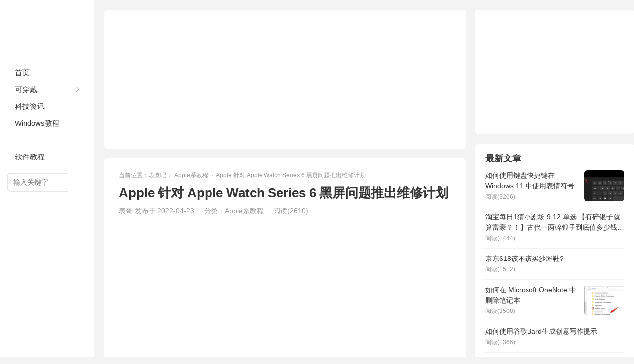

--- FILE ---
content_type: text/html; charset=UTF-8
request_url: https://www.biaopan8.com/23942.html
body_size: 8624
content:
<!DOCTYPE HTML>
<html>
<head>
<meta charset="UTF-8">
<meta http-equiv="X-UA-Compatible" content="IE=edge">
<meta name="viewport" content="width=device-width, initial-scale=1.0">
<meta http-equiv="Cache-Control" content="no-transform">
<meta http-equiv="Cache-Control" content="no-siteapp">
<title>Apple 针对 Apple Watch Series 6 黑屏问题推出维修计划-表盘吧</title>
<meta name='robots' content='max-image-preview:large' />
	<style>img:is([sizes="auto" i], [sizes^="auto," i]) { contain-intrinsic-size: 3000px 1500px }</style>
	<link rel='dns-prefetch' href='//www.biaopan8.com' />
<link rel="alternate" type="application/rss+xml" title="表盘吧 &raquo; Apple 针对 Apple Watch Series 6 黑屏问题推出维修计划 评论 Feed" href="https://www.biaopan8.com/23942.html/feed" />
<link rel='stylesheet' id='wp-block-library-css' href='https://www.biaopan8.com/wp-includes/css/dist/block-library/style.min.css?ver=6.8.3' type='text/css' media='all' />
<style id='classic-theme-styles-inline-css' type='text/css'>
/*! This file is auto-generated */
.wp-block-button__link{color:#fff;background-color:#32373c;border-radius:9999px;box-shadow:none;text-decoration:none;padding:calc(.667em + 2px) calc(1.333em + 2px);font-size:1.125em}.wp-block-file__button{background:#32373c;color:#fff;text-decoration:none}
</style>
<style id='global-styles-inline-css' type='text/css'>
:root{--wp--preset--aspect-ratio--square: 1;--wp--preset--aspect-ratio--4-3: 4/3;--wp--preset--aspect-ratio--3-4: 3/4;--wp--preset--aspect-ratio--3-2: 3/2;--wp--preset--aspect-ratio--2-3: 2/3;--wp--preset--aspect-ratio--16-9: 16/9;--wp--preset--aspect-ratio--9-16: 9/16;--wp--preset--color--black: #000000;--wp--preset--color--cyan-bluish-gray: #abb8c3;--wp--preset--color--white: #ffffff;--wp--preset--color--pale-pink: #f78da7;--wp--preset--color--vivid-red: #cf2e2e;--wp--preset--color--luminous-vivid-orange: #ff6900;--wp--preset--color--luminous-vivid-amber: #fcb900;--wp--preset--color--light-green-cyan: #7bdcb5;--wp--preset--color--vivid-green-cyan: #00d084;--wp--preset--color--pale-cyan-blue: #8ed1fc;--wp--preset--color--vivid-cyan-blue: #0693e3;--wp--preset--color--vivid-purple: #9b51e0;--wp--preset--gradient--vivid-cyan-blue-to-vivid-purple: linear-gradient(135deg,rgba(6,147,227,1) 0%,rgb(155,81,224) 100%);--wp--preset--gradient--light-green-cyan-to-vivid-green-cyan: linear-gradient(135deg,rgb(122,220,180) 0%,rgb(0,208,130) 100%);--wp--preset--gradient--luminous-vivid-amber-to-luminous-vivid-orange: linear-gradient(135deg,rgba(252,185,0,1) 0%,rgba(255,105,0,1) 100%);--wp--preset--gradient--luminous-vivid-orange-to-vivid-red: linear-gradient(135deg,rgba(255,105,0,1) 0%,rgb(207,46,46) 100%);--wp--preset--gradient--very-light-gray-to-cyan-bluish-gray: linear-gradient(135deg,rgb(238,238,238) 0%,rgb(169,184,195) 100%);--wp--preset--gradient--cool-to-warm-spectrum: linear-gradient(135deg,rgb(74,234,220) 0%,rgb(151,120,209) 20%,rgb(207,42,186) 40%,rgb(238,44,130) 60%,rgb(251,105,98) 80%,rgb(254,248,76) 100%);--wp--preset--gradient--blush-light-purple: linear-gradient(135deg,rgb(255,206,236) 0%,rgb(152,150,240) 100%);--wp--preset--gradient--blush-bordeaux: linear-gradient(135deg,rgb(254,205,165) 0%,rgb(254,45,45) 50%,rgb(107,0,62) 100%);--wp--preset--gradient--luminous-dusk: linear-gradient(135deg,rgb(255,203,112) 0%,rgb(199,81,192) 50%,rgb(65,88,208) 100%);--wp--preset--gradient--pale-ocean: linear-gradient(135deg,rgb(255,245,203) 0%,rgb(182,227,212) 50%,rgb(51,167,181) 100%);--wp--preset--gradient--electric-grass: linear-gradient(135deg,rgb(202,248,128) 0%,rgb(113,206,126) 100%);--wp--preset--gradient--midnight: linear-gradient(135deg,rgb(2,3,129) 0%,rgb(40,116,252) 100%);--wp--preset--font-size--small: 13px;--wp--preset--font-size--medium: 20px;--wp--preset--font-size--large: 36px;--wp--preset--font-size--x-large: 42px;--wp--preset--spacing--20: 0.44rem;--wp--preset--spacing--30: 0.67rem;--wp--preset--spacing--40: 1rem;--wp--preset--spacing--50: 1.5rem;--wp--preset--spacing--60: 2.25rem;--wp--preset--spacing--70: 3.38rem;--wp--preset--spacing--80: 5.06rem;--wp--preset--shadow--natural: 6px 6px 9px rgba(0, 0, 0, 0.2);--wp--preset--shadow--deep: 12px 12px 50px rgba(0, 0, 0, 0.4);--wp--preset--shadow--sharp: 6px 6px 0px rgba(0, 0, 0, 0.2);--wp--preset--shadow--outlined: 6px 6px 0px -3px rgba(255, 255, 255, 1), 6px 6px rgba(0, 0, 0, 1);--wp--preset--shadow--crisp: 6px 6px 0px rgba(0, 0, 0, 1);}:where(.is-layout-flex){gap: 0.5em;}:where(.is-layout-grid){gap: 0.5em;}body .is-layout-flex{display: flex;}.is-layout-flex{flex-wrap: wrap;align-items: center;}.is-layout-flex > :is(*, div){margin: 0;}body .is-layout-grid{display: grid;}.is-layout-grid > :is(*, div){margin: 0;}:where(.wp-block-columns.is-layout-flex){gap: 2em;}:where(.wp-block-columns.is-layout-grid){gap: 2em;}:where(.wp-block-post-template.is-layout-flex){gap: 1.25em;}:where(.wp-block-post-template.is-layout-grid){gap: 1.25em;}.has-black-color{color: var(--wp--preset--color--black) !important;}.has-cyan-bluish-gray-color{color: var(--wp--preset--color--cyan-bluish-gray) !important;}.has-white-color{color: var(--wp--preset--color--white) !important;}.has-pale-pink-color{color: var(--wp--preset--color--pale-pink) !important;}.has-vivid-red-color{color: var(--wp--preset--color--vivid-red) !important;}.has-luminous-vivid-orange-color{color: var(--wp--preset--color--luminous-vivid-orange) !important;}.has-luminous-vivid-amber-color{color: var(--wp--preset--color--luminous-vivid-amber) !important;}.has-light-green-cyan-color{color: var(--wp--preset--color--light-green-cyan) !important;}.has-vivid-green-cyan-color{color: var(--wp--preset--color--vivid-green-cyan) !important;}.has-pale-cyan-blue-color{color: var(--wp--preset--color--pale-cyan-blue) !important;}.has-vivid-cyan-blue-color{color: var(--wp--preset--color--vivid-cyan-blue) !important;}.has-vivid-purple-color{color: var(--wp--preset--color--vivid-purple) !important;}.has-black-background-color{background-color: var(--wp--preset--color--black) !important;}.has-cyan-bluish-gray-background-color{background-color: var(--wp--preset--color--cyan-bluish-gray) !important;}.has-white-background-color{background-color: var(--wp--preset--color--white) !important;}.has-pale-pink-background-color{background-color: var(--wp--preset--color--pale-pink) !important;}.has-vivid-red-background-color{background-color: var(--wp--preset--color--vivid-red) !important;}.has-luminous-vivid-orange-background-color{background-color: var(--wp--preset--color--luminous-vivid-orange) !important;}.has-luminous-vivid-amber-background-color{background-color: var(--wp--preset--color--luminous-vivid-amber) !important;}.has-light-green-cyan-background-color{background-color: var(--wp--preset--color--light-green-cyan) !important;}.has-vivid-green-cyan-background-color{background-color: var(--wp--preset--color--vivid-green-cyan) !important;}.has-pale-cyan-blue-background-color{background-color: var(--wp--preset--color--pale-cyan-blue) !important;}.has-vivid-cyan-blue-background-color{background-color: var(--wp--preset--color--vivid-cyan-blue) !important;}.has-vivid-purple-background-color{background-color: var(--wp--preset--color--vivid-purple) !important;}.has-black-border-color{border-color: var(--wp--preset--color--black) !important;}.has-cyan-bluish-gray-border-color{border-color: var(--wp--preset--color--cyan-bluish-gray) !important;}.has-white-border-color{border-color: var(--wp--preset--color--white) !important;}.has-pale-pink-border-color{border-color: var(--wp--preset--color--pale-pink) !important;}.has-vivid-red-border-color{border-color: var(--wp--preset--color--vivid-red) !important;}.has-luminous-vivid-orange-border-color{border-color: var(--wp--preset--color--luminous-vivid-orange) !important;}.has-luminous-vivid-amber-border-color{border-color: var(--wp--preset--color--luminous-vivid-amber) !important;}.has-light-green-cyan-border-color{border-color: var(--wp--preset--color--light-green-cyan) !important;}.has-vivid-green-cyan-border-color{border-color: var(--wp--preset--color--vivid-green-cyan) !important;}.has-pale-cyan-blue-border-color{border-color: var(--wp--preset--color--pale-cyan-blue) !important;}.has-vivid-cyan-blue-border-color{border-color: var(--wp--preset--color--vivid-cyan-blue) !important;}.has-vivid-purple-border-color{border-color: var(--wp--preset--color--vivid-purple) !important;}.has-vivid-cyan-blue-to-vivid-purple-gradient-background{background: var(--wp--preset--gradient--vivid-cyan-blue-to-vivid-purple) !important;}.has-light-green-cyan-to-vivid-green-cyan-gradient-background{background: var(--wp--preset--gradient--light-green-cyan-to-vivid-green-cyan) !important;}.has-luminous-vivid-amber-to-luminous-vivid-orange-gradient-background{background: var(--wp--preset--gradient--luminous-vivid-amber-to-luminous-vivid-orange) !important;}.has-luminous-vivid-orange-to-vivid-red-gradient-background{background: var(--wp--preset--gradient--luminous-vivid-orange-to-vivid-red) !important;}.has-very-light-gray-to-cyan-bluish-gray-gradient-background{background: var(--wp--preset--gradient--very-light-gray-to-cyan-bluish-gray) !important;}.has-cool-to-warm-spectrum-gradient-background{background: var(--wp--preset--gradient--cool-to-warm-spectrum) !important;}.has-blush-light-purple-gradient-background{background: var(--wp--preset--gradient--blush-light-purple) !important;}.has-blush-bordeaux-gradient-background{background: var(--wp--preset--gradient--blush-bordeaux) !important;}.has-luminous-dusk-gradient-background{background: var(--wp--preset--gradient--luminous-dusk) !important;}.has-pale-ocean-gradient-background{background: var(--wp--preset--gradient--pale-ocean) !important;}.has-electric-grass-gradient-background{background: var(--wp--preset--gradient--electric-grass) !important;}.has-midnight-gradient-background{background: var(--wp--preset--gradient--midnight) !important;}.has-small-font-size{font-size: var(--wp--preset--font-size--small) !important;}.has-medium-font-size{font-size: var(--wp--preset--font-size--medium) !important;}.has-large-font-size{font-size: var(--wp--preset--font-size--large) !important;}.has-x-large-font-size{font-size: var(--wp--preset--font-size--x-large) !important;}
:where(.wp-block-post-template.is-layout-flex){gap: 1.25em;}:where(.wp-block-post-template.is-layout-grid){gap: 1.25em;}
:where(.wp-block-columns.is-layout-flex){gap: 2em;}:where(.wp-block-columns.is-layout-grid){gap: 2em;}
:root :where(.wp-block-pullquote){font-size: 1.5em;line-height: 1.6;}
</style>
<link rel='stylesheet' id='ppc-style-css' href='https://www.biaopan8.com/wp-content/plugins/password-protected-categories/assets/css/ppc.min.css?ver=1.4.2' type='text/css' media='all' />
<link rel='stylesheet' id='main-css' href='https://www.biaopan8.com/wp-content/themes/xiu/style.css?ver=9.6' type='text/css' media='all' />
<script type="text/javascript" src="https://www.biaopan8.com/wp-includes/js/jquery/jquery.min.js?ver=3.7.1" id="jquery-core-js"></script>
<script type="text/javascript" src="https://www.biaopan8.com/wp-includes/js/jquery/jquery-migrate.min.js?ver=3.4.1" id="jquery-migrate-js"></script>
<link rel="https://api.w.org/" href="https://www.biaopan8.com/wp-json/" /><link rel="alternate" title="JSON" type="application/json" href="https://www.biaopan8.com/wp-json/wp/v2/posts/23942" /><link rel="EditURI" type="application/rsd+xml" title="RSD" href="https://www.biaopan8.com/xmlrpc.php?rsd" />
<link rel="canonical" href="https://www.biaopan8.com/23942.html" />
<link rel="alternate" title="oEmbed (JSON)" type="application/json+oembed" href="https://www.biaopan8.com/wp-json/oembed/1.0/embed?url=https%3A%2F%2Fwww.biaopan8.com%2F23942.html" />
<link rel="alternate" title="oEmbed (XML)" type="text/xml+oembed" href="https://www.biaopan8.com/wp-json/oembed/1.0/embed?url=https%3A%2F%2Fwww.biaopan8.com%2F23942.html&#038;format=xml" />
<style>.container{max-width:1440px}:root{--tb--main:#ffffff}</style>
<meta name="keywords" content="Apple, Apple Watch Series 6, Apple系教程">
<meta name="description" content="Apple今日为 Apple Watch Series 6 推出了一项维修计划，以解决可能导致一小部分设备出现永久空白屏幕的问题。 此问题影响 40 毫米 Apple Watch Series 6，受影响的设备是在 2021 年 4 月至 2021 年 9 月之间制造的。Appl...">
<link rel="shortcut icon" href="https://www.biaopan8.com/favicon.ico">
</head>
<body data-rsssl=1 class="wp-singular post-template-default single single-post postid-23942 single-format-standard wp-theme-xiu m-home-most sticky-m comment_vcode nav-sm">
<section class="container">
<header class="header">
	<div class="logo"><a href="https://www.biaopan8.com" title="表盘吧-分享常用的软件系统教程">表盘吧</a></div>	<ul class="nav"><li class="navmore"><i class="tbfa">&#xe612;</i></li><li id="menu-item-24100" class="menu-item menu-item-type-custom menu-item-object-custom menu-item-home menu-item-24100"><a href="https://www.biaopan8.com/">首页</a></li>
<li id="menu-item-67" class="menu-item menu-item-type-taxonomy menu-item-object-category menu-item-has-children menu-item-67"><a href="https://www.biaopan8.com/kechuandai">可穿戴</a>
<ul class="sub-menu">
	<li id="menu-item-12" class="menu-item menu-item-type-taxonomy menu-item-object-category menu-item-12"><a href="https://www.biaopan8.com/biaopan/watch">苹果表盘</a></li>
	<li id="menu-item-10" class="menu-item menu-item-type-taxonomy menu-item-object-category menu-item-10"><a href="https://www.biaopan8.com/biaopan/huawei">华为表盘</a></li>
	<li id="menu-item-14" class="menu-item menu-item-type-taxonomy menu-item-object-category menu-item-14"><a href="https://www.biaopan8.com/biaopan/samsung">三星表盘</a></li>
	<li id="menu-item-11" class="menu-item menu-item-type-taxonomy menu-item-object-category menu-item-11"><a href="https://www.biaopan8.com/biaopan/xiaomi">小米表盘</a></li>
	<li id="menu-item-13" class="menu-item menu-item-type-taxonomy menu-item-object-category menu-item-13"><a href="https://www.biaopan8.com/shoubiao">智能手表</a></li>
	<li id="menu-item-57" class="menu-item menu-item-type-taxonomy menu-item-object-category menu-item-57"><a href="https://www.biaopan8.com/wallpaper">表盘壁纸</a></li>
</ul>
</li>
<li id="menu-item-89" class="menu-item menu-item-type-taxonomy menu-item-object-category menu-item-89"><a href="https://www.biaopan8.com/news">科技资讯</a></li>
<li id="menu-item-4933" class="menu-item menu-item-type-taxonomy menu-item-object-category menu-item-4933"><a href="https://www.biaopan8.com/windows">Windows教程</a></li>
<li id="menu-item-4932" class="menu-item menu-item-type-taxonomy menu-item-object-category current-post-ancestor current-menu-parent current-post-parent menu-item-4932"><a href="https://www.biaopan8.com/apple">Apple系教程</a></li>
<li id="menu-item-4934" class="menu-item menu-item-type-taxonomy menu-item-object-category menu-item-4934"><a href="https://www.biaopan8.com/soft">软件教程</a></li>
</ul>	<form method="get" class="site-search-form" action="https://www.biaopan8.com/">
    <input class="search-input" name="s" type="text" placeholder="输入关键字" value="" required="required">
    <button class="search-btn" type="submit"><i class="tbfa">&#xe611;</i></button>
</form>	<i class="tbfa m-search">&#xe611;</i>		<div class="slinks">
			</div>

	</header><div class="content-wrap">
	<div class="content">
		<div class="ssr ssr-content ssr-posthd"><script async src="https://pagead2.googlesyndication.com/pagead/js/adsbygoogle.js?client=ca-pub-7159345553090951"
     crossorigin="anonymous"></script>
<!-- Biaopan8 -->
<ins class="adsbygoogle"
     style="display:block"
     data-ad-client="ca-pub-7159345553090951"
     data-ad-slot="3038183577"
     data-ad-format="auto"
     data-full-width-responsive="true"></ins>
<script>
     (adsbygoogle = window.adsbygoogle || []).push({});
</script></div>					<header class="article-header">
													<div class="breadcrumbs"><span class="text-muted">当前位置：</span><a href="https://www.biaopan8.com">表盘吧</a> <small>></small> <a href="https://www.biaopan8.com/apple">Apple系教程</a> <small>></small> <span class="text-muted">Apple 针对 Apple Watch Series 6 黑屏问题推出维修计划</span></div>
								<h1 class="article-title">Apple 针对 Apple Watch Series 6 黑屏问题推出维修计划</h1>
				<ul class="article-meta">
										<li>
						表哥						发布于 2022-04-23					</li>
					<li>分类：<a href="https://www.biaopan8.com/apple" rel="category tag">Apple系教程</a></li>										<li><span class="post-views">阅读(2610)</span></li>										<li></li>				</ul>
			</header>
			<div class="ssr ssr-content ssr-post"><script async src="https://pagead2.googlesyndication.com/pagead/js/adsbygoogle.js?client=ca-pub-7159345553090951"
     crossorigin="anonymous"></script>
<!-- Biaopan8 -->
<ins class="adsbygoogle"
     style="display:block"
     data-ad-client="ca-pub-7159345553090951"
     data-ad-slot="3038183577"
     data-ad-format="auto"
     data-full-width-responsive="true"></ins>
<script>
     (adsbygoogle = window.adsbygoogle || []).push({});
</script></div>			<article class="article-content">
				<p><span><span class='wp_keywordlink_affiliate'><a href="https://www.biaopan8.com/tag/apple" title="View all posts in Apple" target="_blank">Apple</a></span></span><span>今日为 <span class='wp_keywordlink_affiliate'><a href="https://www.biaopan8.com/tag/apple-watch-series-6" title="View all posts in Apple Watch Series 6" target="_blank">Apple Watch Series 6</a></span> 推出了一项维修计划</span><span>，以解决可能导致一小部分设备出现永久空白屏幕的问题。</span></p>
<p><img fetchpriority="high" decoding="async" class="aligncenter size-full wp-image-23943" title="apple-watch-6s-202009" src="https://www.biaopan8.com/wp-content/uploads/2022/04/apple-watch-6s-202009.jpeg" alt="apple-watch-6s-202009" width="400" height="210" srcset="https://www.biaopan8.com/wp-content/uploads/2022/04/apple-watch-6s-202009.jpeg 400w, https://www.biaopan8.com/wp-content/uploads/2022/04/apple-watch-6s-202009-300x158.jpeg 300w" sizes="(max-width: 400px) 100vw, 400px" /><br />
<span>此问题影响 40 毫米 <span class='wp_keywordlink_affiliate'><a href="https://www.biaopan8.com/tag/apple-watch-series-6" title="View all posts in Apple Watch Series 6" target="_blank">Apple Watch Series 6</a></span>，受影响的设备是在 2021 年 4 月至 2021 年 9 月之间制造的。<span class='wp_keywordlink_affiliate'><a href="https://www.biaopan8.com/tag/apple" title="View all posts in Apple" target="_blank">Apple</a></span> 表示，<span class='wp_keywordlink_affiliate'><a href="https://www.biaopan8.com/tag/apple-watch-series-6" title="View all posts in Apple Watch Series 6" target="_blank">Apple Watch Series 6</a></span> 的所有者可以使用</span><a href="https://support.apple.com/apple-watch-series6-service-program-for-blank-screen-issue"><span>网站上的序列号检查器</span></a><span>来确定他们的设备是否符合维修计划的条件.</span></p>
<p><span>受此问题影响的设备将由 Apple 或 Apple 授权服务提供商免费维修。</span></p>
<p><span>该计划涵盖符合条件的 Apple Watch Series 6 型号，自首次零售起两年。</span></p>
								<div class="ssr ssr-content-bom ssr-post"><script async src="https://pagead2.googlesyndication.com/pagead/js/adsbygoogle.js?client=ca-pub-7159345553090951"
     crossorigin="anonymous"></script>
<!-- Biaopan8 -->
<ins class="adsbygoogle"
     style="display:block"
     data-ad-client="ca-pub-7159345553090951"
     data-ad-slot="3038183577"
     data-ad-format="auto"
     data-full-width-responsive="true"></ins>
<script>
     (adsbygoogle = window.adsbygoogle || []).push({});
</script></div>				<p class="post-copyright">未经允许不得转载：<a href="https://www.biaopan8.com">表盘吧</a> &raquo; <a href="https://www.biaopan8.com/23942.html">Apple 针对 Apple Watch Series 6 黑屏问题推出维修计划</a></p>			</article>
		
		<footer class="article-footer">
			<div class="article-social">
				<a href="javascript:;" class="action action-like" data-pid="23942" data-event="like"><i class="tbfa">&#xe64c;</i>赞 (<span>0</span>)</a>											</div>
			<div class="action-share"><div class="shares"><dfn>分享到</dfn><a href="javascript:;" data-url="https://www.biaopan8.com/23942.html" class="share-weixin" title="分享到微信"><i class="tbfa">&#xe61e;</i></a><a etap="share" data-share="weibo" class="share-tsina" title="分享到微博"><i class="tbfa">&#xe645;</i></a><a etap="share" data-share="qq" class="share-sqq" title="分享到QQ好友"><i class="tbfa">&#xe60f;</i></a><a etap="share" data-share="qzone" class="share-qzone" title="分享到QQ空间"><i class="tbfa">&#xe600;</i></a><a etap="share" data-share="line" class="share-line" title="分享到Line"><i class="tbfa">&#xe6fb;</i></a><a etap="share" data-share="twitter" class="share-twitter" title="分享到Twitter"><i class="tbfa">&#xe902;</i></a><a etap="share" data-share="facebook" class="share-facebook" title="分享到Facebook"><i class="tbfa">&#xe725;</i></a><a etap="share" data-share="telegram" class="share-telegram" title="分享到Telegram"><i class="tbfa">&#xe9ac;</i></a><a etap="share" data-share="skype" class="share-skype" title="分享到Skype"><i class="tbfa">&#xe87d;</i></a></div></div>

			<div class="article-tags">
				<strong>标签</strong><a href="https://www.biaopan8.com/tag/apple" rel="tag">Apple</a><a href="https://www.biaopan8.com/tag/apple-watch-series-6" rel="tag">Apple Watch Series 6</a>			</div>
		</footer>

		
		<nav class="article-nav">
			<span class="article-nav-prev"><span>上一篇</span><a href="https://www.biaopan8.com/23933.html" rel="prev">如何查看您的 CPU 有多少个内核</a></span>
			<span class="article-nav-next"><span>下一篇</span><a href="https://www.biaopan8.com/23945.html" rel="next">新的 Apple Cash 账户现在被命名为 Visa 卡</a></span>
		</nav>

		<div class="ssr ssr-content ssr-related"><script async src="https://pagead2.googlesyndication.com/pagead/js/adsbygoogle.js?client=ca-pub-7159345553090951"
     crossorigin="anonymous"></script>
<!-- Biaopan8 -->
<ins class="adsbygoogle"
     style="display:block"
     data-ad-client="ca-pub-7159345553090951"
     data-ad-slot="3038183577"
     data-ad-format="auto"
     data-full-width-responsive="true"></ins>
<script>
     (adsbygoogle = window.adsbygoogle || []).push({});
</script></div>		<div class="relates relates-model-thumb"><h3 class="title"><strong>相关推荐</strong></h3><ul><li><a target="_blank" href="https://www.biaopan8.com/283576.html"><span class="thumbnail"><img src="https://www.biaopan8.com/wp-content/themes/xiu/assets/img/thumbnail.png" data-original="https://www.biaopan8.com/wp-content/uploads/2024/05/Type-the-name-you-wish-to-set-and-tap-Done-on-your-Keyboard-240x180.png" class="thumb"/></span>如何更改Apple Watch的名称</a></li><li><a target="_blank" href="https://www.biaopan8.com/283457.html"><span class="thumbnail"><img src="https://www.biaopan8.com/wp-content/themes/xiu/assets/img/thumbnail.png" data-original="https://www.biaopan8.com/wp-content/uploads/2024/05/Apple-M4-Chip-iPad-696x391.jpg.webp.jpg" class="thumb"/></span>Apple 推出 M4 芯片，增强 iPad Pro 的 AI 功能</a></li><li><a target="_blank" href="https://www.biaopan8.com/271696.html"><span class="thumbnail"></span>如何设置新 MacBook 或 Mac</a></li><li><a target="_blank" href="https://www.biaopan8.com/271351.html"><span class="thumbnail"></span>如果您忘记了Apple ID密码怎么办</a></li><li><a target="_blank" href="https://www.biaopan8.com/270672.html"><span class="thumbnail"></span>如何为您的 iPhone 或 iPad 创建新的 Apple ID</a></li><li><a target="_blank" href="https://www.biaopan8.com/270181.html"><span class="thumbnail"></span>来自 appleid.apple.com 的电子邮件合法吗？如何验证</a></li><li><a target="_blank" href="https://www.biaopan8.com/268960.html"><span class="thumbnail"></span>如何在 iPhone 上停止 Apple TV 键盘通知</a></li><li><a target="_blank" href="https://www.biaopan8.com/268896.html"><span class="thumbnail"></span>Apple Music Replay 来了！</a></li><li><a target="_blank" href="https://www.biaopan8.com/263370.html"><span class="thumbnail"></span>如何在 Microsoft Word 中使用分页选项（应用和 Web）</a></li><li><a target="_blank" href="https://www.biaopan8.com/263142.html"><span class="thumbnail"></span>如何修复“连接到Apple ID服务器时出错”：Mac解决方案</a></li><li><a target="_blank" href="https://www.biaopan8.com/262913.html"><span class="thumbnail"></span>iPhone受信任设备列表不可用？如何修复</a></li><li><a target="_blank" href="https://www.biaopan8.com/262463.html"><span class="thumbnail"></span>如何在 Apple TV 和 HomePod 上的视频中增强对话</a></li><li><a target="_blank" href="https://www.biaopan8.com/262452.html"><span class="thumbnail"></span>取消Apple TV+或Apple One订阅的方法</a></li><li><a target="_blank" href="https://www.biaopan8.com/262364.html"><span class="thumbnail"></span>苹果正式全面开放 Apple Pay Later 让你免息分期付款</a></li><li><a target="_blank" href="https://www.biaopan8.com/261071.html"><span class="thumbnail"></span>如何解决苹果手表闪烁问题</a></li><li><a target="_blank" href="https://www.biaopan8.com/261019.html"><span class="thumbnail"></span>带有隐藏式USB-C的新Apple Pencil亮相</a></li></ul></div>				<div class="ssr ssr-content ssr-comment"><script async src="https://pagead2.googlesyndication.com/pagead/js/adsbygoogle.js?client=ca-pub-7159345553090951"
     crossorigin="anonymous"></script>
<!-- Biaopan8 -->
<ins class="adsbygoogle"
     style="display:block"
     data-ad-client="ca-pub-7159345553090951"
     data-ad-slot="3038183577"
     data-ad-format="auto"
     data-full-width-responsive="true"></ins>
<script>
     (adsbygoogle = window.adsbygoogle || []).push({});
</script></div>			</div>
</div>
<div class="sidebar">
	<div class="widget widget_ssr"><div class="widget_ssr_inner"><script async src="https://pagead2.googlesyndication.com/pagead/js/adsbygoogle.js?client=ca-pub-7159345553090951"
     crossorigin="anonymous"></script>
<!-- Biaopan8 -->
<ins class="adsbygoogle"
     style="display:block"
     data-ad-client="ca-pub-7159345553090951"
     data-ad-slot="3038183577"
     data-ad-format="auto"
     data-full-width-responsive="true"></ins>
<script>
     (adsbygoogle = window.adsbygoogle || []).push({});
</script></div></div><div class="widget widget_postlist"><h3 class="widget-title">最新文章</h3><ul class="items-01"><li class="has-thumb"><a target="_blank" href="https://www.biaopan8.com/24826.html"><span class="thumbnail"><img src="https://www.biaopan8.com/wp-content/themes/xiu/assets/img/thumbnail.png" data-original="https://www.biaopan8.com/wp-content/uploads/2022/05/we-009.png" class="thumb"/></span><span class="text">如何使用键盘快捷键在 Windows 11 中使用表情符号</span><span class="info">阅读(3206)</span></a></li><li><a target="_blank" href="https://www.biaopan8.com/254175.html"><span class="text">淘宝每日1猜小剧场 9.12 单选 【有碎银子就算富豪？！】古代一两碎银子到底值多少钱？答案:C</span><span class="info">阅读(1444)</span></a></li><li><a target="_blank" href="https://www.biaopan8.com/207948.html"><span class="text">京东618该不该买沙滩鞋?</span><span class="info">阅读(1512)</span></a></li><li class="has-thumb"><a target="_blank" href="https://www.biaopan8.com/8163.html"><span class="thumbnail"><img src="https://www.biaopan8.com/wp-content/themes/xiu/assets/img/thumbnail.png" data-original="https://www.biaopan8.com/wp-content/uploads/2021/07/33f31ae7d7415a9.png" class="thumb"/></span><span class="text">如何在 Microsoft OneNote 中删除笔记本</span><span class="info">阅读(3508)</span></a></li><li><a target="_blank" href="https://www.biaopan8.com/259299.html"><span class="text">如何使用谷歌Bard生成创意写作提示</span><span class="info">阅读(1366)</span></a></li><li class="has-thumb"><a target="_blank" href="https://www.biaopan8.com/273000.html"><span class="thumbnail"><img src="https://www.biaopan8.com/wp-content/themes/xiu/assets/img/thumbnail.png" data-original="https://www.biaopan8.com/wp-content/uploads/2024/01/how-to-fix-shareplay-not-working-6-a-240x180.png" class="thumb"/></span><span class="text">在 iPhone 上修复 SharePlay 无法正常工作问题的 14 种方法</span><span class="info">阅读(2182)</span></a></li><li><a target="_blank" href="https://www.biaopan8.com/236563.html"><span class="text">京东双十一该不该买兰蔻?</span><span class="info">阅读(980)</span></a></li><li class="has-thumb"><a target="_blank" href="https://www.biaopan8.com/23761.html"><span class="thumbnail"><img data-original="https://www.yundongfang.com/wp-content/uploads/2020/11/剪映MAC电脑版卡点音乐.png" class="thumb"/></span><span class="text">剪映mac电脑版卡点音乐</span><span class="info">阅读(2309)</span></a></li><li class="has-thumb"><a target="_blank" href="https://www.biaopan8.com/215499.html"><span class="thumbnail"><img src="https://www.biaopan8.com/wp-content/themes/xiu/assets/img/thumbnail.png" data-original="https://www.biaopan8.com/wp-content/uploads/2023/04/Steam-Deck-Valve-Steam-696x449.jpg.webp.jpg" class="thumb"/></span><span class="text">微软Windows 11泄漏显示掌上游戏设备的新模式</span><span class="info">阅读(2001)</span></a></li><li class="has-thumb"><a target="_blank" href="https://www.biaopan8.com/18831.html"><span class="thumbnail"><img src="https://www.biaopan8.com/wp-content/themes/xiu/assets/img/thumbnail.png" data-original="https://www.biaopan8.com/wp-content/uploads/2021/12/18a02d9f9ed0fca.jpg" class="thumb"/></span><span class="text">Microsoft Edge 获得专用游戏面板</span><span class="info">阅读(2488)</span></a></li><li><a target="_blank" href="https://www.biaopan8.com/235609.html"><span class="text">京东1111该不该买胸部护理?</span><span class="info">阅读(887)</span></a></li><li><a target="_blank" href="https://www.biaopan8.com/235043.html"><span class="text">京东1111该不该买XBOX?</span><span class="info">阅读(996)</span></a></li><li class="has-thumb"><a target="_blank" href="https://www.biaopan8.com/233130.html"><span class="thumbnail"><img data-original="https://www.yundongfang.com/wp-content/uploads/2023/07/2023070504033932.png" class="thumb"/></span><span class="text">淘宝每日一猜7.13答案最新  淘宝大赢家每日一猜答案：新陈代谢旺盛</span><span class="info">阅读(1743)</span></a></li></ul></div></div><footer class="footer">
	    &copy; 2026 <a href="https://www.biaopan8.com">表盘吧</a> 
        &nbsp; <a href="https://www.biaopan8.com/about">关于本站</a>-<a href="https://www.biaopan8.com/privacy" target="_blank">版权申明</a>-<a href="mailto:8424" target="_blank">广告合作</a>-<a href="https://www.biaopan8.com/sitemap.html" target="_blank">Sitemap</a>-<a href="https://www.biaopan8.com/sitemap.xml" target="_blank">XML</a>-<a href="https://www.biaopan8.com/juanzeng" target="_blank">支持我们</a>-<a href="http://beian.miit.gov.cn/" target="_blank">粤ICP备15008107号</a>    <script>
var _hmt = _hmt || [];
(function() {
  var hm = document.createElement("script");
  hm.src = "https://hm.baidu.com/hm.js?015c933034f69766e0739bfac8c0bc70";
  var s = document.getElementsByTagName("script")[0]; 
  s.parentNode.insertBefore(hm, s);
})();
</script></footer>
</section>


<div class="karbar karbar-rb"><ul><li class="karbar-totop"><a rel="nofollow" href="javascript:(TBUI.scrollTo());"><i class="tbfa">&#xe613;</i><span>回顶部</span></a></li></ul></div>
<script type="speculationrules">
{"prefetch":[{"source":"document","where":{"and":[{"href_matches":"\/*"},{"not":{"href_matches":["\/wp-*.php","\/wp-admin\/*","\/wp-content\/uploads\/*","\/wp-content\/*","\/wp-content\/plugins\/*","\/wp-content\/themes\/xiu\/*","\/*\\?(.+)"]}},{"not":{"selector_matches":"a[rel~=\"nofollow\"]"}},{"not":{"selector_matches":".no-prefetch, .no-prefetch a"}}]},"eagerness":"conservative"}]}
</script>
<script>window.TBUI={"uri":"https:\/\/www.biaopan8.com\/wp-content\/themes\/xiu","roll":"1 2","ajaxpager":"12","table_scroll_m":1,"table_scroll_w":"740","pre_color":1,"pre_copy":1}</script>
<script type="text/javascript" id="flying-pages-js-before">
/* <![CDATA[ */
window.FPConfig= {
	delay: 0,
	ignoreKeywords: ["\/wp-admin","\/wp-login.php","\/cart","\/checkout","add-to-cart","logout","#","?",".png",".jpeg",".jpg",".gif",".svg",".webp"],
	maxRPS: 3,
    hoverDelay: 50
};
/* ]]> */
</script>
<script type="text/javascript" src="https://www.biaopan8.com/wp-content/plugins/flying-pages/flying-pages.min.js?ver=2.4.7" id="flying-pages-js" defer></script>
<script type="text/javascript" src="https://www.biaopan8.com/wp-content/themes/xiu/assets/js/swiper.min.js?ver=9.6" id="_swiper-js"></script>
<script type="text/javascript" src="https://www.biaopan8.com/wp-content/themes/xiu/assets/js/main.js?ver=9.6" id="main-js"></script>
</body>
</html>

--- FILE ---
content_type: text/html; charset=utf-8
request_url: https://www.google.com/recaptcha/api2/aframe
body_size: 268
content:
<!DOCTYPE HTML><html><head><meta http-equiv="content-type" content="text/html; charset=UTF-8"></head><body><script nonce="9gbhC0wehXXix5I22VOz7A">/** Anti-fraud and anti-abuse applications only. See google.com/recaptcha */ try{var clients={'sodar':'https://pagead2.googlesyndication.com/pagead/sodar?'};window.addEventListener("message",function(a){try{if(a.source===window.parent){var b=JSON.parse(a.data);var c=clients[b['id']];if(c){var d=document.createElement('img');d.src=c+b['params']+'&rc='+(localStorage.getItem("rc::a")?sessionStorage.getItem("rc::b"):"");window.document.body.appendChild(d);sessionStorage.setItem("rc::e",parseInt(sessionStorage.getItem("rc::e")||0)+1);localStorage.setItem("rc::h",'1768997302469');}}}catch(b){}});window.parent.postMessage("_grecaptcha_ready", "*");}catch(b){}</script></body></html>